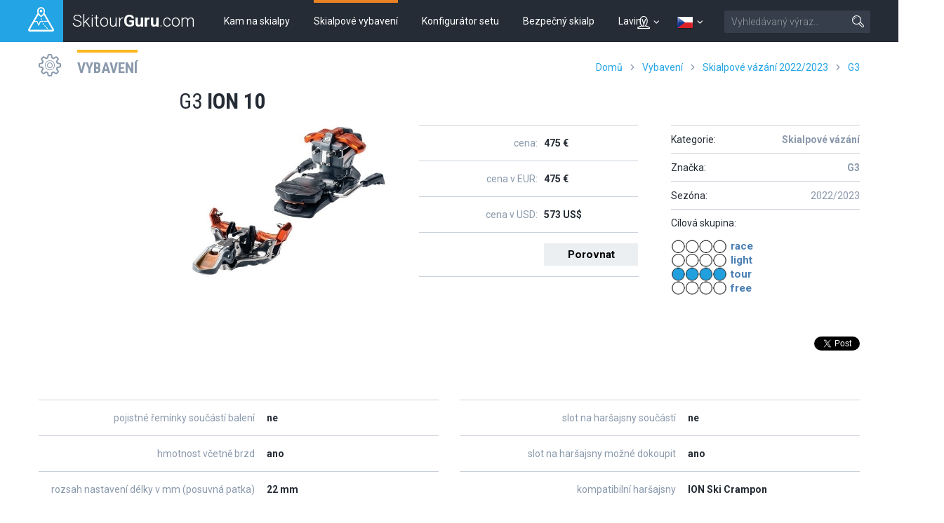

--- FILE ---
content_type: text/html; charset=UTF-8
request_url: https://skitourguru.com/vybaveni/detail/16265-g3-ion-10
body_size: 14743
content:
<!DOCTYPE html>
<html lang="cs" class="no-js">
<head>
<meta http-equiv="Content-Type" content="text/html; charset=utf-8" />
<meta name="robots" content="index, follow" />
<meta name="author" content="skitourguru.com" />
<meta name="keywords" content="G3 ION 10, Skialpové vázání, G3, lyže, vázání, teleskopické hole, pro skitouring, skialpinismus , skialpové vybavení" />
<meta name="description" content="Skialpové vázání G3 ION 10 v katalogu skialpového vybavení. Vyhledávejte dle parametrů a srovnávejte. " />
<meta name="og:description" content="Skialpové vázání G3 ION 10 v katalogu skialpového vybavení. Vyhledávejte dle parametrů a srovnávejte. " />
<meta name="og:title" content="G3 ION 10 - 2022/2023" />
<meta name="og:url" content="https://skitourguru.com/vybaveni/detail/16265-g3-ion-10" />
<meta name="og:type" content="website" />
<meta name="og:site_name" content="skitourguru.com" />
<meta name="og:image" content="https://skitourguru.com/images/market/bindings_2022/G3_ION10.jpg?v=1667254319" />
<meta name="viewport" content="width=device-width, initial-scale=1.0, minimum-scale=1.0, maximum-scale=1.0, user-scalable=0" /><link href="/favicon.ico" rel="icon" type="image/png" />
<link href="/css/print.css?v=1638259090" media="print" rel="stylesheet" type="text/css" />
<link href="/css/style.css?v=1766143611" media="screen, projection" rel="stylesheet" type="text/css" />
<link href="/css/common_style.css?v=1638259090" media="screen" rel="stylesheet" type="text/css" />
<link href="/js/highslide/highslide.css" media="screen" rel="stylesheet" type="text/css" />
<link href="https://fonts.googleapis.com/css?family=Roboto+Condensed:400,700,300|Roboto:400,300,500,700&amp;subset=latin,latin-ext" media="screen" rel="stylesheet" type="text/css" />
<link href="/feed/articles/atom.xml" rel="alternate" type="application/atom+xml" title="skitourguru.com - články ATOM" />
<link href="/feed/articles/rss.xml" rel="alternate" type="application/rss+xml" title="skitourguru.com - články RSS" />
<link href="/css/jquery/jquery.tooltip.css" media="screen" rel="stylesheet" type="text/css" />

			<!-- Google Tag Manager -->
			<script>
				(function(w,d,s,l,i){
                    w[l]=w[l]||[];w[l].push(
                    	{'gtm.start':new Date().getTime(),event:'gtm.js'}
                	);
                	var f=d.getElementsByTagName(s)[0],j=d.createElement(s),dl=l!='dataLayer'?'&l='+l:'';
                    j.async=true;
                    j.src='https://www.googletagmanager.com/gtm.js?id='+i+dl;
                    f.parentNode.insertBefore(j,f);
                })(window,document,'script','dataLayer','GTM-MH5SQKN');
            </script>
			<!-- End Google Tag Manager -->
		

<script type="text/javascript" src="https://ajax.googleapis.com/ajax/libs/jquery/1.9.1/jquery.min.js"></script>
<script type="text/javascript" src="https://openx.eternalcage.eu/www/delivery/spcjs.php?id=17&amp;target=_blank"></script>
<script type="text/javascript" src="https://code.jquery.com/jquery-migrate-1.1.1.min.js"></script>

<script type="text/javascript">
//<![CDATA[
$(document).ready(function() {
    	hs.graphicsDir = '/js/highslide/graphics/';
				hs.align = 'center';
				hs.transitions = ['expand', 'crossfade'];
				hs.fadeInOut = true;
				hs.dimmingOpacity = 0.8;
				hs.outlineType = 'rounded-white';
				hs.captionEval = 'this.thumb.alt';
				hs.marginBottom = 105 // make room for the thumbstrip and the controls
				hs.numberPosition = 'caption';

				hs.Expander.prototype.onBeforeExpand = function() {
					$('object,embed,iframe').css('visibility','hidden');
				}

				hs.Expander.prototype.onBeforeClose = function (sender) {
					$('object,embed,iframe').css('visibility','visible');

					// pro multiple drag and drop - oznaceni naposledy vybrane fotky pri ukonceni highslide
					if ($('#list_searched').length > 0) {
						$.fn.drag_drop_selectable.selectNone('list_searched');
						dds = $(sender.a).parent().attr('dds');
						$.fn.drag_drop_selectable.select(dds);
					}
			  	}

				// Add the slideshow providing the controlbar and the thumbstrip
				hs.addSlideshow({
					//slideshowGroup: 'group1',
					interval: 5000,
					repeat: false,
					useControls: true,
					overlayOptions: {
						className: 'text-controls',
						position: 'bottom center',
						relativeTo: 'viewport',
						offsetY: -60

					},
					thumbstrip: {
						position: 'bottom center',
						mode: 'horizontal',
						relativeTo: 'viewport'
					}
				});
		
    
                    
                var count = parseInt($('.compare-num').html());
                if( count > 0) {
                    $('#compare-bar').show();
                }
            
    
	        $('.lazyload_ad').each( function() {
	            if($(this).children().length > 1) {
	                $(this).find('.commerce_title').html( 'inzerce');
	            }
	        });
	    
});

                function addToCompare(element, id) {
                    var count = $('.compare-num').html();
                    var full = (count >= 3);
                    if(!full || confirm('Maximální množství položek v porovnáči jsou 3. Chcete vymazat porovnávané produkty?')) {
                        var params = {id_market_items: id};
                        if( full) params.clear = 'all';
						$.get( '/market/index/add-to-compare', params, function(data){
                            eval(data);
                            $(element).hide();
                        });
					}
                }
            
    
        	$(function() {
				$(".info-icon-tooltip a").tooltip({
    				//track: true,
					delay: 0,
					showURL: false,
					showBody: " - ",
					fade: 250
    			});
        	});
		
//]]>

</script>
<script type="text/javascript">
    //<![CDATA[
    var JSbaseUrl = '';    //]]>
</script>
<script type="text/javascript" src="/js/highslide/highslide-full.js"></script>
<script type="text/javascript">
    //<![CDATA[
    document.documentElement.className = document.documentElement.className.replace('no-js', 'js');    //]]>
</script>
<script type="text/javascript" src="https://cdnjs.cloudflare.com/ajax/libs/jquery.imagesloaded/3.2.0/imagesloaded.pkgd.min.js"></script>
<!--[if lte IE 8]><script type="text/javascript" src="/js/respond.min.js?v=1638259091"></script><![endif]-->
<script type="text/javascript" src="/js/common.js?v=1638259091"></script>
<script type="text/javascript" src="/js/jquery/jquery.tooltip.js"></script>
<script type="text/javascript">
    window.smartlook||(function(d) {
    var o=smartlook=function(){ o.api.push(arguments)},h=d.getElementsByTagName('head')[0];
    var c=d.createElement('script');o.api=new Array();c.async=true;c.type='text/javascript';
    c.charset='utf-8';c.src='//rec.getsmartlook.com/recorder.js';h.appendChild(c);
    })(document);
    smartlook('init', '5ba3c2df8283d424c98ee3388cefa03f7b0ea203');
</script>

<!-- Facebook Pixel Code -->
<script>
!function(f,b,e,v,n,t,s)
{if(f.fbq)return;n=f.fbq=function(){n.callMethod?
n.callMethod.apply(n,arguments):n.queue.push(arguments)};
if(!f._fbq)f._fbq=n;n.push=n;n.loaded=!0;n.version='2.0';
n.queue=[];t=b.createElement(e);t.async=!0;
t.src=v;s=b.getElementsByTagName(e)[0];
s.parentNode.insertBefore(t,s)}(window,document,'script',
'https://connect.facebook.net/en_US/fbevents.js');
 fbq('init', '285986591902340'); 
fbq('track', 'PageView');
</script>
<noscript>
 <img height="1" width="1" 
src="https://www.facebook.com/tr?id=285986591902340&ev=PageView
&noscript=1"/>
</noscript>
<!-- End Facebook Pixel Code -->
<title>G3 ION 10 - 2022/2023 - Skialpové vázání - Skialpové vybavení - SkitourGuru.com</title></head>
<body class=" page-subpage ">
    
			<!-- Google Tag Manager (noscript) -->
            <noscript><iframe src="https://www.googletagmanager.com/ns.html?id=GTM-MH5SQKN" 
                height="0" width="0" style="display:none;visibility:hidden"></iframe></noscript>
            <!-- End Google Tag Manager (noscript) -->
		        <div id='overlay'>
        <div id='img-load'></div>
    </div>

	<p id="menu-accessibility">
		<a title="Jit na obsah (Zkratka: Alt + 2)" accesskey="2"
			href="#main">Jit na obsah</a><span class="hide"></span><a
			href="#menu-main">Do hlavního menu</a><span class="hide"></span><a
			href="#form-search">Přejít k vyhledávání</a>
	</p>
	<div id="sticky-nav">
		<div id="header">
			<p id="logo">
				<a
					href="/"><span
					class="icon-wrap"><span class="icon lineicon-peak-brand"></span></span>
					<span class="logo-text">Skitour<strong>Guru</strong>.com</span></a>
			</p>
			<div id="menu-main" class="mobile-toggle-target">
				<ul class="reset">
					    <li class="blue  ">
        <a href="/tury-a-chaty" >Kam na skialpy</a>
    </li>
    <li class="orange  active">
        <a href="/vybaveni" >Skialpové vybavení</a>
    </li>
    <li class="green  ">
        <a href="https://konfigurator.skitourguru.com" target='_blank'>Konfigurátor setu</a>
    </li>
    <li class="yellow  ">
        <a href="/know-how" >Bezpečný skialp</a>
    </li>
    <li class="red  ">
        <a href="/laviny" >Laviny</a>
    </li>
				</ul>
			</div>
			<div id="menu-mobile-toggles">

				
<a href='#account' class='switcher account-switcher' title='Přihlásit / Registrovat'>
    <span class="icon lineicon-person"></span>    <span class='icon lineicon-arrow-arc-small-thick-down'></span>
</a>
				<a href='#languages' class='switcher language-switcher' title='Česky'>
                <img src='/images/flags/cs.png?v=1638259090' title='Česky' />
                <span class='icon lineicon-arrow-arc-small-thick-down'></span>
                	
            </a>				<a href="#menu-main" class="menu"> <span
					class="icon lineicon-menu-large"></span> <span class="text">Menu</span></a>
				<a href="#form-search" class="search"><span
					class="icon lineicon-magnifying_glass-right"></span><span
					class="text">Vyhledat</span></a>
			</div>
		
			<form id="form-search" action="/vyhledavani" class="mobile-toggle-target">
					<fieldset>
						<h2 class="vhide">
							<label for="search">Vyhledat</label>
						</h2>
						<p>
							<input type="hidden" name="cx" value="001839614933550412770:gvmkdu0mhxy" />
							<input type="hidden" name="cof" value="FORID:11" />
							<input type="hidden" name="ie" value="UTF-8" />
							
							<span class="inp-fix"> <input type="text" name="q" id="q"
								placeholder="Vyhledávaný výraz&hellip;" class="inp-text inp-small"></span>
							<button type="submit" class="btn">
								<span><span class="vhide">Vyhledat</span><span
									class="icon lineicon-magnifying_glass-right"></span></span>
							</button>
						</p>
					</fieldset>
			</form>
			<ul id='languages' class='toggle-top-menu mobile-toggle-target'><li><a href='/en/' class='item' lang='en' hreflang='en'><img src='/images/flags/en.png?v=1638259090' title='English' /> English</a>
</li><li><a href='/de/' class='item' lang='de' hreflang='de'><img src='/images/flags/de.png?v=1638259090' title='Deutsch' /> Deutsch</a>
</li></ul>			<ul id='account' class='mobile-toggle-target toggle-top-menu grid-header'>
				<div></div>
				<div ><li>
    <a href='/default/index/login' class='profile-link login-dialog-link'>Přihlásit se</a>
</li>
<li>
    <a href="/users/register">Zaregistrujte se</a> <br />
</li>
</div>
			</ul>
		</div>
	</div>	
	<div id="main">
		<div id='messenger' class='pageerrorcontainer row-main' style='display:none;'></div>		<div class="section-content first">
    
<div class="row-main">
	<div class="box-heading type-yellow type-with-middle type-with-right">
		<h2 class="title grey">
			<span class="icon lineicon-sprocket"></span> <a class="text"
				href="/vybaveni">Vybavení</a>
		</h2>
        <div class="right-section">
            <div class="menu-breadcrumb hide-last"><a id="breadcrumbs-home" href="/">Domů</a><span class="spacer lineicon-arrow-arc-small-thick-right"></span><a id="breadcrumbs-market" href="/vybaveni">Vybavení</a><span class="spacer lineicon-arrow-arc-small-thick-right"></span><a href="/vybaveni/kategorie/8-skialpove-vazani">Skialpové vázání 2022/2023</a><span class="spacer lineicon-arrow-arc-small-thick-right"></span><a href="/vybaveni/kategorie/8-skialpove-vazani/znacka/9-g3">G3</a><span class="spacer lineicon-arrow-arc-small-thick-right"></span><a href="/vybaveni/detail/16265-g3-ion-10">G3 ION 10</a></div>
        </div>
	</div>
</div>

<div class="row-main row-main-narrower product-detail">
	<div class="box-article clear-margin-bottom">
		<!-- hlavni titulek -->
		<h1 class="h1" title="G3 ION 10">
			<span class="brand">G3</span> ION 10</h1>

		<div class="pull-right">

			<div class="authors crossroad-items type-no-lines">
				<ul class="reset list">
                    					<li class="item no-link"><span class="text">Kategorie:</span>
						<a class="count"
						href="/vybaveni/kategorie/8-skialpove-vazani/znacka/9-g3"><b>Skialpové vázání</b></a>
					</li>
					<li class="item no-link"><span class="text">Značka:</span>
						<a class="count" href="/vybaveni/znacka/9-g3"><b>G3</b></a>
					</li>
					<li class="item no-link"><span class="text">Sezóna:</span>
						<span class="count">2022/2023</span>
					</li>
				</ul>
            	
            	            	<div class="targetgroup-container">
					<span class="text">Cílová skupina:</span>
					<div class='targetgroup'
						title="classic tour TOP">
						<span
							class="diagram tg40"></span>
						<ul>
                            <li>race</li>
                            <li>light</li>
                            <li>tour</li>
                            <li>free</li>
						</ul>
                        <div class="clearb"></div>
					</div>
				</div>
                                
                <div class="box-social">
			<div data-href="https://skitourguru.com/vybaveni/detail/16265-g3-ion-10"
				data-layout="button_count" data-action="like"
				data-show-faces="false" data-share="true" class="fb-like"></div>
			<div><a href="https://skitourguru.com/vybaveni/detail/16265-g3-ion-10" class="twitter-share-button">Tweet</a></div>
		</div>           </div>
		</div>
		
		<div class='product-square'>

<div class="crossroad-grid grid-2 pull-left">
    <div class="grid-wrap">
        <div class="grid-item">
            <div class="grid-inner market-item-photo">
                                <a  href='/images/market/bindings_2022/G3_ION10.jpg?v=1667254319' onclick='return hs.expand(this)' title='G3 ION 10: klikni pro zvětšení'>
	    <img src='/images/market/bindings_2022/G3_ION10.jpg?v=1667254319' alt='G3 ION 10' />
	    </a>            </div>
        </div>
        <div class="grid-item">
            <div class="grid-inner">
                <div class="box-cottage half-label">
                    <dl>
                        <dt>cena:</dt>
        			    <dd>475 €</dd>
        			    
        			            			    <dt>cena v EUR:</dt>
        			    <dd>475 €</dd>
        			            			    <dt>cena v USD:</dt>
        			    <dd>573 US$</dd>
        			            			    
        			    <dt></dt>
        			    <dd><a class='submit add-to-compare'  href='javascript:void(0);'
            onclick='addToCompare(this, 16265)' title='přidat k porovnání'>Porovnat</a></dd>
                    </dl>
                </div>
            </div>
        </div>
    </div>
</div>



<div class="clearb"></div>
<div class="attributes">
    <div class="crossroad-grid grid-2">
        <div class="grid-wrap">
            <div class="grid-item">
                <div class="grid-inner">
                    <div class="box-cottage half-label">
                        <dl>
                                						<dt title="">pojistné řemínky součástí balení</dt>
                            <dd>
                                ne                            </dd>
                                						<dt title="">hmotnost včetně brzd</dt>
                            <dd>
                                ano                            </dd>
                                						<dt title="">rozsah nastavení délky v mm (posuvná patka)</dt>
                            <dd>
                                22 mm                            </dd>
                                						<dt title="">počet poloh patní opěrky</dt>
                            <dd>
                                3                            </dd>
                                                    </dl>
                     </div>
                </div>
            </div>
            <div class="grid-item">
                <div class="grid-inner">
                    <div class="box-cottage half-label">
                        <dl>
                                						<dt title="">slot na haršajsny součástí</dt>
                            <dd>
                                ne                            </dd>
                                						<dt title="">slot na haršajsny možné dokoupit</dt>
                            <dd>
                                ano                            </dd>
                                						<dt title="">kompatibilní haršajsny</dt>
                            <dd>
                                ION Ski Crampon                            </dd>
                                						<dt title="">web značky</dt>
                            <dd>
                                <a class='ext' target='_blank' href='http://www.genuineguidegear.com/' title='genuineguidegear.com'>genuineguidegear.com</a>                            </dd>
                                                    </dl>
                    </div>
                </div>
            </div>
        </div>
    </div>
</div>

</div>
                    <p id="product-note">
                Výkonné, lehké a intuitivní vázání pro freeride. ION 10 nabízí efektivitu, skvělý přenos síly na lyži i design ve své kategorii. Široká základna, dopředný tlak patky, Boot stop pro snadné upnutí boty, obousměrné otáčení paty a mnoho dalšího dělají z ION 10 prvotřídní freeride touringový kousek. Váha jen 579 g/ks s brzdou.            </p>
                    	</div>		
</div>



<div class="row-main">
	<div class="box-heading type-purple grid-title">
	        <span class="icon lineicon-play"></span> <span class="text">
                <h2 class="title">Video G3 ION 10</a></h2>
            </span>
	</div>
</div>
<div class="inspiration-sections ">
	<div class="row-main">
		<iframe class='video-frame' src="//www.youtube.com/embed/rBvM2DafXaM?enablejsapi=1" allowfullscreen="" frameborder="0"></iframe>
	</div>
</div>



<div class="section-content ">

    <div class="row-main">
        <div class="row-main">
    <div class="box-heading type-orange type-with-right grid-title">
        <span class="icon lineicon-heart-thin-hollow"></span>
        <span class="text">
            <h3 class="title">Skialpové vázání G3 ION 10 - 2022/2023 - Recenze</h3>
        </span>

        <div class="right-section aligned">
             <a  title = "Přidej recenzi" class = "submit-button inline" onclick = "showLogin( '/reviews/index/add/selector_id/16265-g3-ion-10-2022-2023/selector_type/market_category_8');" href = "javascript:void(0);">Přidej recenzi <small>(po přihlášení)</small></a>         </div>
    </div>
        <div class="crossroad-list crossroad-short type-red">
        <div class='inner'>
            <h3>V této sekci zatím nejsou žádné recenze. Klikni na <b>Přidej recenzi</b> a vytvoř první recenzi.</h3>
        </div>
    </div>
    </div>    </div>

    <div class="row-main">
                <div class="box-heading type-orange grid-title">

            <span class="icon lineicon-sprocket"></span>
            <span class="text"><a href="/vybaveni/kategorie/-skialpove-vazani/znacka/9-g3">Další vybavení v sekci Skialpové vázání G3 - 2022/2023</a></span></h2>
    	</div>
    </div>
    <div class="row-main row-main-narrower product-detail">
    	<div class="crossroad-grid crossroad-list type-orange products grid-2">
    		<div class="grid-wrap">
                 	
	<div class="grid-item">
        <div class="grid-inner">
            <div class="type-orange product-list square">
                <a href="/vybaveni/detail/16262-g3-zed-9" class="inner" title="G3 ZED 9">
                    
                    <h3 class="title"><span class="brand">G3</span> ZED 9 <span class="label-year">(2022/2023)</span></h3>
                    <p class="img">
                                                <img src="/images/market/bindings_2022/ZED9Hero_1024x1024.jpg?v=1667254353" alt="ZED9Hero_1024x1024.jpg" />                    </p>
                    <span class="info">
                        
                                                <span  class='targetgroup' title="classic tour TOP">
                            <span class="diagram tg40"></span>
                            <ul>
                                <li>race</li>
                                <li>light</li>
                                <li>tour</li>
                                <li>free</li>
                            </ul>
                        </span>
                                                <ul class="attributes">
                			                		</ul>
    
                        <span class="bottom">
                    		<ul class="attributes">
                    			<li>cena:                    			 <span>448&nbsp;€&nbsp;&nbsp;|&nbsp;&nbsp;9880&nbsp;Kč&nbsp;&nbsp;|&nbsp;&nbsp;478&nbsp;US$</span>
                    			</li>
                    		</ul>
            			</span>
                    </span>
                    <div class="clear"></div>
                </a>
                <a class='submit add-to-compare'  href='javascript:void(0);'
            onclick='addToCompare(this, 16262)' title='přidat k porovnání'>Porovnat</a>            </div>
        </div>
    </div>	
	<div class="grid-item">
        <div class="grid-inner">
            <div class="type-orange product-list square">
                <a href="/vybaveni/detail/16263-g3-zed-12" class="inner" title="G3 ZED 12">
                    
                    <h3 class="title"><span class="brand">G3</span> ZED 12 <span class="label-year">(2022/2023)</span></h3>
                    <p class="img">
                                                <img src="/images/market/bindings_2022/g3-zed-12-alpine-touring-bindings-2021-.jpg?v=1667254320" alt="g3-zed-12-alpine-touring-bindings-2021-.jpg" />                    </p>
                    <span class="info">
                        
                                                <span  class='targetgroup' title="classic tour TOP">
                            <span class="diagram tg40"></span>
                            <ul>
                                <li>race</li>
                                <li>light</li>
                                <li>tour</li>
                                <li>free</li>
                            </ul>
                        </span>
                                                <ul class="attributes">
                			                		</ul>
    
                        <span class="bottom">
                    		<ul class="attributes">
                    			<li>cena:                    			 <span>498&nbsp;€&nbsp;&nbsp;|&nbsp;&nbsp;11480&nbsp;Kč&nbsp;&nbsp;|&nbsp;&nbsp;531&nbsp;US$</span>
                    			</li>
                    		</ul>
            			</span>
                    </span>
                    <div class="clear"></div>
                </a>
                <a class='submit add-to-compare'  href='javascript:void(0);'
            onclick='addToCompare(this, 16263)' title='přidat k porovnání'>Porovnat</a>            </div>
        </div>
    </div>	
	<div class="grid-item">
        <div class="grid-inner">
            <div class="type-orange product-list square">
                <a href="/vybaveni/detail/16264-g3-ion-12" class="inner" title="G3 ION 12">
                    
                    <h3 class="title"><span class="brand">G3</span> ION 12 <span class="label-year">(2022/2023)</span></h3>
                    <p class="img">
                                                <img src="/images/market/bindings_2022/G3_ION12_Hero.jpg?v=1667254319" alt="G3_ION12_Hero.jpg" />                    </p>
                    <span class="info">
                        
                                                <span  class='targetgroup' title="classic tour TOP">
                            <span class="diagram tg40"></span>
                            <ul>
                                <li>race</li>
                                <li>light</li>
                                <li>tour</li>
                                <li>free</li>
                            </ul>
                        </span>
                                                <ul class="attributes">
                			                		</ul>
    
                        <span class="bottom">
                    		<ul class="attributes">
                    			<li>cena:                    			 <span>495&nbsp;€&nbsp;&nbsp;|&nbsp;&nbsp;12480&nbsp;Kč&nbsp;&nbsp;|&nbsp;&nbsp;617&nbsp;US$</span>
                    			</li>
                    		</ul>
            			</span>
                    </span>
                    <div class="clear"></div>
                </a>
                <a class='submit add-to-compare'  href='javascript:void(0);'
            onclick='addToCompare(this, 16264)' title='přidat k porovnání'>Porovnat</a>            </div>
        </div>
    </div>            </div>
    	</div>
            </div>

    <div class="row-main">
    <div class="ad">
        
		<div class='lazyload_ad'>
			<div class='commerce_title'></div>
		    
    	        <script type='text/javascript'>
    	            <!--// <![CDATA[
    	                if(typeof OA_show == 'function') {
    	                    OA_show(284);
    	                }
    	            //]]> -->
    	        </script>
    	        
		</div>    </div>
</div>    
        <div class="row-main">
    	<div class="box-heading type-orange grid-title">
    		<h2 class="title"><span class="icon lineicon-graduage_cap"></span><span class="text">Skialpové vázání G3 ION 10 - 2022/2023 - Související články o vybavení</span></h2>
    	</div>
    </div>
    <div class="row-main row-main-narrower">
    	<div class="crossroad-list crossroad-list-big type-orange not-truncated">
	<ul class="reset list">
        <li class="clear-margin-bottom">
<a href="/clanek/1177-skialpove-vazani-novinky-2025-26" class="inner type-orange">
	<p class="img">
		<img width="270" height="180"
			src="https://live.staticflickr.com/65535/55005379541_2154e13661_m.jpg" alt="">
	</p>
	<h3 class="title" title="Skialpové vázání  - novinky 2025-26">Skialpové vázání  - novinky 2025-26</h3>
	<p class="subtitle is-list">
		<span class="item">vybavení</span>
		<span class="item">26. 12. 2025</span>
		<span class="item" title="">667 návštěvy</span>
	</p>
	<p class="desc">Roz&scaron;&iacute;řen&iacute; funkčnosti a d&iacute;ky použit&iacute; &scaron;pičkov&yacute;ch materi&aacute;lů velmi n&iacute;zk&aacute; hmotnost. Nov&aacute; v&aacute;z&aacute;n&iacute; se vyznačuj&iacute; dynamick&yacute;m posuvem patky nebo &scaron;pičky, aby v&aacute;z&aacute;n&iacute; fungovalo bezchybně i při v&yacute;razn&eacute;m průhybu lyže. Tudy se ub&iacute;r&aacute; v&yacute;voj u skialpov&yacute;ch v&aacute;z&aacute;n&iacute;&hellip;</p>
</a>
</li><li class="clear-margin-bottom">
<a href="/clanek/1174-grizzly-ski-je-nejlehci-vazani" class="inner type-orange">
	<p class="img">
		<img width="270" height="180"
			src="https://live.staticflickr.com/65535/54978366351_32972400f9_m.jpg" alt="">
	</p>
	<h3 class="title" title="Grizzly.ski je nejlehčí vázání">Grizzly.ski je nejlehčí vázání</h3>
	<p class="subtitle is-list">
		<span class="item">vybavení</span>
		<span class="item">11. 12. 2025</span>
		<span class="item" title="">321 návštěvy</span>
	</p>
	<p class="desc">Grizzly.Ski vymyslel Jožo G&aacute;bor&iacute;k a ve vide&iacute;ch v&aacute;m v&aacute;z&aacute;n&iacute; představ&iacute; jinak, než ho zn&aacute;te. Aź na druh&yacute; pohled si člověk uvědom&iacute;, jak sofistikovan&yacute; a funkčn&iacute; může b&yacute;t obrobek z leteck&eacute;ho hlin&iacute;ku a fakt, že se skl&aacute;d&aacute; skoro ze 100 d&iacute;lů je dechberouc&iacute;.</p>
</a>
</li><li class="clear-margin-bottom">
<a href="/clanek/1054-recenze-vazani-dynafit-ridge" class="inner type-orange">
	<p class="img">
		<img width="270" height="180"
			src="https://live.staticflickr.com/65535/54155704458_0b6559865b_m.jpg" alt="">
	</p>
	<h3 class="title" title="Recenze vázání Dynafit Ridge">Recenze vázání Dynafit Ridge</h3>
	<p class="subtitle is-list">
		<span class="item">vybavení</span>
		<span class="item">21. 11. 2024</span>
		<span class="item" title="">1632 návštěvy</span>
	</p>
	<p class="desc">Značka Dynafit si zakl&aacute;d&aacute; na kompletn&iacute;m sladěn&iacute; jak outfitu, tak lyžařsk&eacute;ho setu. Loni jsem dostal možnost otestovat v&aacute;z&aacute;n&iacute; Ridge, kter&eacute; bylo namontov&aacute;no na stejnojmenn&yacute;ch lyž&iacute;ch a cvakal jsem do něj lyž&aacute;ky Ridge s&nbsp;důmyslně vyře&scaron;en&yacute;m jazykem. A pochopitelně je lyžařsk&yacute; set barevně sladěn&yacute; s&nbsp;oblečen&iacute;m. </p>
</a>
</li><li class="clear-margin-bottom">
<a href="/clanek/994-nova-vazani-na-skialpy-a-freetouring-na-zimu-2023-24-dil-2-2" class="inner type-orange">
	<p class="img">
		<img width="270" height="180"
			src="https://live.staticflickr.com/65535/53398007093_edeb630ec6_m.jpg" alt="">
	</p>
	<h3 class="title" title="Nová vázání na skialpy a freetouring na zimu 2023-24, díl 2/2">Nová vázání na skialpy a freetouring na zimu 2023-24, díl 2/2</h3>
	<p class="subtitle is-list">
		<span class="item">vybavení</span>
		<span class="item">14. 12. 2023</span>
		<span class="item" title="">2373 návštěvy</span>
	</p>
	<p class="desc">ATK přidalo na barevnosti a k syst&eacute;mu EVO přibyl brzdov&yacute; syst&eacute;m AP. Ski Trab dot&aacute;hl svoje sbažen&iacute; do s v&aacute;z&aacute;n&iacute;m TR do finale &ndash; seznamte se s TR1. Faceliftem pro&scaron;lo I pinov&eacute; v&aacute;z&aacute;n&iacute; Atomicu a Salomonu.</p>
</a>
</li><li class="clear-margin-bottom">
<a href="/clanek/993-nova-skialpova-vazani-na-sezonu-23-24-dil-1-2" class="inner type-orange">
	<p class="img">
		<img width="270" height="180"
			src="https://live.staticflickr.com/65535/53395914788_baaab6e43b_m.jpg" alt="">
	</p>
	<h3 class="title" title="Nová skialpová vázání na sezónu 23-24, díl 1/2">Nová skialpová vázání na sezónu 23-24, díl 1/2</h3>
	<p class="subtitle is-list">
		<span class="item">vybavení</span>
		<span class="item">13. 12. 2023</span>
		<span class="item" title="">2197 návštěvy</span>
	</p>
	<p class="desc">Mezi nov&yacute;mi skialpov&yacute;mi v&aacute;z&aacute;n&iacute;mi se pro tuto zimu objevuje několik zaj&iacute;mav&yacute;ch inovac&iacute; a novinek Pod&iacute;v&aacute;me se podrobně na 3 značky - francouzsk&yacute; Plum, slovensk&yacute; Grizzly.Ski a tradičn&iacute; Marker.</p>
</a>
</li>	</ul>
	<div class="box-paging right">
		<p class="more-wrap">
		   			<a href="/tagy/76-vazani" class="btn"><span>Ostatní články</span></a>
		</p>
	</div>
</div>    </div>
        
    <div class="section-content">
    <div class="row-main">
		<div class="box-heading type-blue grid-title">

            <h2 class="title"><span class="icon lineicon-peak-brand"></span><span class="text"><a href="/tury-a-chaty">Tipy na túry kde využijete Skialpové vázání G3 ION 10 - 2022/2023</a></span></h2>
    	</div>
    </div>
    
    <div class="row-main">
    	<div class="crossroad-grid grid-2">
    		<div class="grid-wrap">
    			<div class="grid-item">
    				<div class="grid-inner">
    					<div class="crossroad-list">
    						<ul class="reset list">
    							<li><a href="/skialpova-tura/130-piz-muragl" class="inner type-orange" title="Skialpová túra Piz Muragl (3156 m)">
	<p class="img">
		<img width="270" height="180" src="https://live.staticflickr.com/65535/50140082153_25380c958d_m.jpg" alt="Piz Muragl">
	</p>
	<div class="hd">
		<h3 class="title">Piz Muragl <span class="altitude">3156 m</span></h3>
		<p class="subtitle is-list">
			<strong class="item" style='z-index: 3'>Muottas Muragl - Romantik Hotel</strong>
			<span class="item">Albula Alpen</span>
			<span class="item">Švýcarsko</span>
		</p>
	</div>
	<div class="box-data is-tour">
		<ul class="reset">
	<li title='Čas výstupu'><span class="icon lineicon-tour-length"></span><span
		class="print-only">Čas výstupu</span><span class="value">6 km</span></li>
	<li title='výstup'><span class="icon lineicon-ascent"></span><span
		class="print-only">výstup</span><span class="value">780 m</span></li>
	<li title='trvání'><span class="icon lineicon-duration"></span><span
	   class="print-only">trvání</span><span class="value">4,5,5 h</span></li>
	<li title='Fyzická obtížnost'><span class="icon lineicon-fitness-difficulty"></span><span
		class="print-only">Fyzická obtížnost</span><span
		class="bullets">
		   <span class="bullet active">&diams;</span><span class="bullet active">&diams;</span><span class="bullet">&loz;</span><span class="bullet">&loz;</span>	    </span>
    </li>
	<li title='Technická obtížnost'><span class="icon lineicon-technical-difficulty"></span><span
		class="print-only">Technická obtížnost</span><span
		class="bullets">
		   <span class="bullet active">&diams;</span><span class="bullet active">&diams;</span><span class="bullet">&loz;</span><span class="bullet">&loz;</span>	    </span>
	 </li>
</ul>	</div>
	</a>

<a class='item-gpx' rel="nofollow" href='/skicentres/index/download/name/ZGF0YS9ncHgvUGl6LU11cmFnbF8gTXVvdHRhcyBNdXJhZ2xfc2tpdG91ci5ncHg%2C' title='Stáhnout GPX - Piz Muragl'>
    <img src='/images/frontend/gpx.png?v=1638259090' alt='download gpx'/>
</a>

</li><li><a href="/skialpova-tura/348-monte-cristallo-passo-cristallo" class="inner type-red" title="Skialpová túra Monte Cristallo - Passo Cristallo  (2806 m)">
	<p class="img">
		<img width="270" height="180" src="https://live.staticflickr.com/65535/54266629644_21a1922336_m.jpg" alt="Monte Cristallo - Passo Cristallo ">
	</p>
	<div class="hd">
		<h3 class="title">Monte Cristallo - Passo Cristallo  <span class="altitude">2806 m</span></h3>
		<p class="subtitle is-list">
			<strong class="item" style='z-index: 3'>Dolomiti d´Ampezzo - Cortina, Cimabanche, Schluderbach</strong>
			<span class="item">Dolomiti</span>
			<span class="item">Itálie</span>
		</p>
	</div>
	<div class="box-data is-tour">
		<ul class="reset">
	<li title='Čas výstupu'><span class="icon lineicon-tour-length"></span><span
		class="print-only">Čas výstupu</span><span class="value">6,5 km</span></li>
	<li title='výstup'><span class="icon lineicon-ascent"></span><span
		class="print-only">výstup</span><span class="value">1390 m</span></li>
	<li title='trvání'><span class="icon lineicon-duration"></span><span
	   class="print-only">trvání</span><span class="value">4-5,5 h</span></li>
	<li title='Fyzická obtížnost'><span class="icon lineicon-fitness-difficulty"></span><span
		class="print-only">Fyzická obtížnost</span><span
		class="bullets">
		   <span class="bullet active">&diams;</span><span class="bullet active">&diams;</span><span class="bullet active">&diams;</span><span class="bullet">&loz;</span>	    </span>
    </li>
	<li title='Technická obtížnost'><span class="icon lineicon-technical-difficulty"></span><span
		class="print-only">Technická obtížnost</span><span
		class="bullets">
		   <span class="bullet active">&diams;</span><span class="bullet active">&diams;</span><span class="bullet active">&diams;</span><span class="bullet active">&diams;</span>	    </span>
	 </li>
</ul>	</div>
	</a>

<a class='item-gpx' rel="nofollow" href='/skicentres/index/download/name/ZGF0YS9ncHgvUGFzc28tQ3Jpc3RhbGxvX1NjaGx1ZGVyYmFjaF9za2l0b3VyLmdweA%2C%2C' title='Stáhnout GPX - Monte Cristallo - Passo Cristallo '>
    <img src='/images/frontend/gpx.png?v=1638259090' alt='download gpx'/>
</a>

</li><li><a href="/skialpova-tura/185-trojmorski-wierch-klepac-kralicky-sneznik" class="inner type-orange" title="Skialpová túra Trojmorski Wierch/Klepáč - Králický Sněžník (1423 m)">
	<p class="img">
		<img width="270" height="180" src="https://live.staticflickr.com/65535/50824513727_e352dca396_m.jpg" alt="Trojmorski Wierch/Klepáč - Králický Sněžník">
	</p>
	<div class="hd">
		<h3 class="title">Trojmorski Wierch/Klepáč - Králický Sněžník <span class="altitude">1423 m</span></h3>
		<p class="subtitle is-list">
			<strong class="item" style='z-index: 3'>Slaměnka - Dolní Morava</strong>
			<span class="item">Jeseníky - Králický Sněžník</span>
			<span class="item">Česko</span>
		</p>
	</div>
	<div class="box-data is-tour">
		<ul class="reset">
	<li title='Čas výstupu'><span class="icon lineicon-tour-length"></span><span
		class="print-only">Čas výstupu</span><span class="value">13 km</span></li>
	<li title='výstup'><span class="icon lineicon-ascent"></span><span
		class="print-only">výstup</span><span class="value">1250 m</span></li>
	<li title='trvání'><span class="icon lineicon-duration"></span><span
	   class="print-only">trvání</span><span class="value">7-9 h</span></li>
	<li title='Fyzická obtížnost'><span class="icon lineicon-fitness-difficulty"></span><span
		class="print-only">Fyzická obtížnost</span><span
		class="bullets">
		   <span class="bullet active">&diams;</span><span class="bullet active">&diams;</span><span class="bullet active">&diams;</span><span class="bullet">&loz;</span>	    </span>
    </li>
	<li title='Technická obtížnost'><span class="icon lineicon-technical-difficulty"></span><span
		class="print-only">Technická obtížnost</span><span
		class="bullets">
		   <span class="bullet active">&diams;</span><span class="bullet">&loz;</span><span class="bullet">&loz;</span><span class="bullet">&loz;</span>	    </span>
	 </li>
</ul>	</div>
	</a>

<a class='item-gpx' rel="nofollow" href='/skicentres/index/download/name/ZGF0YS9ncHgvS3JhbGlja3kgU25lem5pay1wb2Rrb3ZhX1NLSVRPVVIuZ3B4' title='Stáhnout GPX - Trojmorski Wierch/Klepáč - Králický Sněžník'>
    <img src='/images/frontend/gpx.png?v=1638259090' alt='download gpx'/>
</a>

</li><li><a href="/skialpova-tura/164-vysoke-kolo-wielki-szyszak" class="inner type-green" title="Skialpová túra Vysoké kolo - Wielki Szyszak (1509 m)">
	<p class="img">
		<img width="270" height="180" src="https://live.staticflickr.com/65535/50740223138_6543d7d3d8_m.jpg" alt="Vysoké kolo - Wielki Szyszak">
	</p>
	<div class="hd">
		<h3 class="title">Vysoké kolo - Wielki Szyszak <span class="altitude">1509 m</span></h3>
		<p class="subtitle is-list">
			<strong class="item" style='z-index: 3'>Brádlerovy boudy</strong>
			<span class="item">Krkonoše</span>
			<span class="item">Česko</span>
		</p>
	</div>
	<div class="box-data is-tour">
		<ul class="reset">
	<li title='Čas výstupu'><span class="icon lineicon-tour-length"></span><span
		class="print-only">Čas výstupu</span><span class="value">3 km</span></li>
	<li title='výstup'><span class="icon lineicon-ascent"></span><span
		class="print-only">výstup</span><span class="value">360 m</span></li>
	<li title='trvání'><span class="icon lineicon-duration"></span><span
	   class="print-only">trvání</span><span class="value">1,5-2,5 h</span></li>
	<li title='Fyzická obtížnost'><span class="icon lineicon-fitness-difficulty"></span><span
		class="print-only">Fyzická obtížnost</span><span
		class="bullets">
		   <span class="bullet active">&diams;</span><span class="bullet">&loz;</span><span class="bullet">&loz;</span><span class="bullet">&loz;</span>	    </span>
    </li>
	<li title='Technická obtížnost'><span class="icon lineicon-technical-difficulty"></span><span
		class="print-only">Technická obtížnost</span><span
		class="bullets">
		   <span class="bullet active">&diams;</span><span class="bullet">&loz;</span><span class="bullet">&loz;</span><span class="bullet">&loz;</span>	    </span>
	 </li>
</ul>	</div>
	</a>

<a class='item-gpx' rel="nofollow" href='/skicentres/index/download/name/ZGF0YS9ncHgvVnlzb2tlS29sb19CcmFkbGVya3lfTWFydGlub3ZrYV9za2l0b3VyLmdweA%2C%2C' title='Stáhnout GPX - Vysoké kolo - Wielki Szyszak'>
    <img src='/images/frontend/gpx.png?v=1638259090' alt='download gpx'/>
</a>

</li><li><a href="/skialpova-tura/235-gross-leckihorn" class="inner type-red" title="Skialpová túra Gross Leckihorn (3068 m)">
	<p class="img">
		<img width="270" height="180" src="https://live.staticflickr.com/65535/52699580268_499a7d4685_m.jpg" alt="Gross Leckihorn">
	</p>
	<div class="hd">
		<h3 class="title">Gross Leckihorn <span class="altitude">3068 m</span></h3>
		<p class="subtitle is-list">
			<strong class="item" style='z-index: 3'>Rotondohütte</strong>
			<span class="item">Urner Alpen</span>
			<span class="item">Švýcarsko</span>
		</p>
	</div>
	<div class="box-data is-tour">
		<ul class="reset">
	<li title='Čas výstupu'><span class="icon lineicon-tour-length"></span><span
		class="print-only">Čas výstupu</span><span class="value">3 km</span></li>
	<li title='výstup'><span class="icon lineicon-ascent"></span><span
		class="print-only">výstup</span><span class="value">500 m</span></li>
	<li title='trvání'><span class="icon lineicon-duration"></span><span
	   class="print-only">trvání</span><span class="value">2-3 h</span></li>
	<li title='Fyzická obtížnost'><span class="icon lineicon-fitness-difficulty"></span><span
		class="print-only">Fyzická obtížnost</span><span
		class="bullets">
		   <span class="bullet active">&diams;</span><span class="bullet active">&diams;</span><span class="bullet">&loz;</span><span class="bullet">&loz;</span>	    </span>
    </li>
	<li title='Technická obtížnost'><span class="icon lineicon-technical-difficulty"></span><span
		class="print-only">Technická obtížnost</span><span
		class="bullets">
		   <span class="bullet active">&diams;</span><span class="bullet active">&diams;</span><span class="bullet active">&diams;</span><span class="bullet">&loz;</span>	    </span>
	 </li>
</ul>	</div>
	</a>

<a class='item-gpx' rel="nofollow" href='/skicentres/index/download/name/ZGF0YS9ncHgvR3Jvc3MtTGVja2lob3JuX1JvdG9uZG9IdXQuZ3B4' title='Stáhnout GPX - Gross Leckihorn'>
    <img src='/images/frontend/gpx.png?v=1638259090' alt='download gpx'/>
</a>

</li>    						</ul>
    					</div>
    				</div>
    			</div>
    			<div class="grid-item">
    				<div class="grid-inner">
    					<div class="crossroad-list">
    						<ul class="reset list">
    							<li><a href="/chata/152-rifugio-torino" class="inner">
    <p class="img"><img width="270" height="180" src="https://live.staticflickr.com/65535/54916540113_3762469de5_m.jpg" alt="Rifugio Torino"></p>
    <div class="hd">
      <h3 class="title">Rifugio Torino</h3>
      <p class="subtitle is-list">
        <span class="item">Monte Bianco</span>
        <span class="item">Itálie</span>
      </p>
    </div>
    <div class="box-data">
      <p><strong class="item">1 túra v oblasti</strong><span class="item">3375 m.n.m</span><span class="item">Kapacita 160 lůžek</span><span class="item">Otevřeno  no</span></p>
    </div>
        </a>
</li><li><a href="/chata/14-trifthutte" class="inner">
    <p class="img"><img width="270" height="180" src="https://farm9.staticflickr.com/8268/30139252756_b180f3d57d_m.jpg" alt="Trifthütte"></p>
    <div class="hd">
      <h3 class="title">Trifthütte</h3>
      <p class="subtitle is-list">
        <span class="item">Urner Alpen</span>
        <span class="item">Švýcarsko</span>
      </p>
    </div>
    <div class="box-data">
      <p><strong class="item">1 túra v oblasti</strong><span class="item">2520 m.n.m</span><span class="item">Kapacita 42 lůžek</span><span class="item">Otevřeno  march-may</span></p>
    </div>
        </a>
</li><li><a href="/chata/156-chopok-dumbier-juh-krupova" class="inner">
    <p class="img"><img width="270" height="180" src="https://live.staticflickr.com/65535/55036873607_af3f72d7b6_m.jpg" alt="Chopok, Ďumbier - juh, Krupová"></p>
    <div class="hd">
      <h3 class="title">Chopok, Ďumbier - juh, Krupová</h3>
      <p class="subtitle is-list">
        <span class="item">Nízke Tatry</span>
        <span class="item">Slovensko</span>
      </p>
    </div>
    <div class="box-data">
      <p><strong class="item">9 túr v oblasti</strong><span class="item">2045 m.n.m</span><span class="item">Kapacita 0 lůžek</span><span class="item">Otevřeno  daily</span></p>
    </div>
        </a>
</li><li><a href="/chata/12-britannia-hutte" class="inner">
    <p class="img"><img width="270" height="180" src="https://farm2.staticflickr.com/1491/25783334773_92128aed8c_m.jpg" alt="Britannia Hütte"></p>
    <div class="hd">
      <h3 class="title">Britannia Hütte</h3>
      <p class="subtitle is-list">
        <span class="item">Walliser Alpen / Alpes valaisannes</span>
        <span class="item">Švýcarsko</span>
      </p>
    </div>
    <div class="box-data">
      <p><strong class="item">5 túr v oblasti</strong><span class="item">3030 m.n.m</span><span class="item">Kapacita 134 lůžek</span><span class="item">Otevřeno  march-may</span></p>
    </div>
        </a>
</li><li><a href="/chata/30-chamanna-jenatsch-jenatschhutte" class="inner">
    <p class="img"><img width="270" height="180" src="https://live.staticflickr.com/65535/53555687241_e30e1cb79e_m.jpg" alt="Chamanna Jenatsch / Jenatschhütte"></p>
    <div class="hd">
      <h3 class="title">Chamanna Jenatsch / Jenatschhütte</h3>
      <p class="subtitle is-list">
        <span class="item">Albula Alpen</span>
        <span class="item">Švýcarsko</span>
      </p>
    </div>
    <div class="box-data">
      <p><strong class="item">5 túr v oblasti</strong><span class="item">2652 m.n.m</span><span class="item">Kapacita 75 lůžek</span><span class="item">Otevřeno  Silvester / New Year, mid February - beginning of May</span></p>
    </div>
        </a>
</li>    						</ul>
    					</div>
    				</div>
    			</div>
    		</div><!-- konec -->
    	</div>
</div>
</div>
    <div class="row-main">
    <div class="ad">
        
		<div class='lazyload_ad'>
			<div class='commerce_title'></div>
		    
    	        <script type='text/javascript'>
    	            <!--// <![CDATA[
    	                if(typeof OA_show == 'function') {
    	                    OA_show(286);
    	                }
    	            //]]> -->
    	        </script>
    	        
		</div>    </div>
</div>    
    <div class="row-main">
    <div class="box-heading type-purple">
		<h2 class="is-link">
		  <span class="icon lineicon-picture"></span>
		  <span class="text"><a href="/inspirace">Inspirace</a></span>
	    </h2>
	</div>
</div>

<div class="row-main box-inspiration pb">
   	 <div class="box-article">
    <div class="gallery alone">
    	<div class="collage" id="inspiration-preview">
    	   <div class="crossroad-grid grid-3">
			 <div class="grid-wrap">
			    	        	    <div class="grid-item">
    		    <p class="grid-inner">
        			<a href="/inspirace">
        			     <img src="https://farm6.staticflickr.com/5590/30183219511_636c2e2ef3.jpg" /></a>
        			        			<span class="caption"> Haute Route Swiss Glacier, Downhill Rosenlauigl...        				<a href="#" data-show="Ukázat poznámky"
        				data-hide="Skrýt poznámky" class="js-captions-toggle"> <span
        					class="text">Skrýt poznámky</span><span class="icon lineicon-eye"></span></a>
        			</span>
        			    		    </p>
    		</div>
    		    	    <div class="grid-item">
    		    <p class="grid-inner">
        			<a href="/inspirace">
        			     <img src="https://farm2.staticflickr.com/1613/25341532891_21b2b05a92.jpg" /></a>
        			        			<span class="caption"> Monte Rosa, Walliser Alpen, Wallis/Valais, SUI....        				<a href="#" data-show="Ukázat poznámky"
        				data-hide="Skrýt poznámky" class="js-captions-toggle"> <span
        					class="text">Skrýt poznámky</span><span class="icon lineicon-eye"></span></a>
        			</span>
        			    		    </p>
    		</div>
    		    	    <div class="grid-item">
    		    <p class="grid-inner">
        			<a href="/inspirace">
        			     <img src="https://farm6.staticflickr.com/5338/29972038060_9943bfd7fc.jpg" /></a>
        			        			<span class="caption"> Haute Route Swiss Glacier, Downhill Rosenlauigl...        				<a href="#" data-show="Ukázat poznámky"
        				data-hide="Skrýt poznámky" class="js-captions-toggle"> <span
        					class="text">Skrýt poznámky</span><span class="icon lineicon-eye"></span></a>
        			</span>
        			    		    </p>
    		</div>
    		    		  </div>
    		</div>
    	</div>
	</div>
</div>

<script type="text/javascript">
        
    resizeImages( $('#inspiration-preview'));
        
    $( window ).resize(function() {
        resizeImages( $('#inspiration-preview'));
    });
</script></div>
    
    <div id="compare-bar" style='display:none'>
    <div>
        <a id="se_compare_products" class="compare-products" href="/vybaveni/srovnani/8-skialpove-vazani">Položky k porovnání:</a>
        <span class="compare-num">0</span>
                                                      
        <span class="compare-category">
            Kategorie: <span>Skialpové vázání</span>
            <a title="odebrat všechny položky z porovnání" class="compare-remove" href="/vybaveni/srovnani/8-skialpove-vazani/all"><span class="spaceman">odebrat</span></a>
        </span>
    </div>
</div>
<script type="text/javascript">
function renderCompareCount(count){
	$('#compare-bar').show();
	$('.compare-num').html( count);
}
</script>
       
</div>

</div>	</div>


	
	<div id="footer">
	   <div class="footer-top">
	        <div class="row-main">        		
        		<h2 class="title logos-title">
	<span class="text">Partneři podporující skitourguru.com</span>
</h2>

<div class="logo-carousel">
  <div class="carousel-track">
			        <div class="carousel-item">
            <a href="http://www.dynafit.com/" title="Dynafit" target="_blank">
                <span class="img">
                    <img src="https://live.staticflickr.com/65535/53358899162_b5aa010ebf_o.jpg" title="Dynafit" alt="Dynafit" />
                </span>
            </a>
        </div>
                <div class="carousel-item">
            <a href="https://majestyskis.com/" title="Majesty" target="_blank">
                <span class="img">
                    <img src="https://live.staticflickr.com/65535/54010461921_66790a28b6_o.jpg" title="Majesty" alt="Majesty" />
                </span>
            </a>
        </div>
                <div class="carousel-item">
            <a href="http://www.singingrock.cz/" title="Singing Rock" target="_blank">
                <span class="img">
                    <img src="https://farm2.staticflickr.com/1939/45176672891_d93d0721e4_o.jpg" title="Singing Rock" alt="Singing Rock" />
                </span>
            </a>
        </div>
                <div class="carousel-item">
            <a href="https://skialpyjakvino.cz/" title="Skialpy jak víno" target="_blank">
                <span class="img">
                    <img src="https://live.staticflickr.com/65535/54212091637_e1ca3de3ef_o.jpg" title="Skialpy jak víno" alt="Skialpy jak víno" />
                </span>
            </a>
        </div>
                <div class="carousel-item">
            <a href="https://mojesvycarsko.com/" title="Moje Švýcarsko" target="_blank">
                <span class="img">
                    <img src="https://live.staticflickr.com/65535/54037087226_93bca62843_o.png" title="Moje Švýcarsko" alt="Moje Švýcarsko" />
                </span>
            </a>
        </div>
                <div class="carousel-item">
            <a href="https://eu.blueice.com/" title="Blue Ice" target="_blank">
                <span class="img">
                    <img src="https://farm2.staticflickr.com/1906/30238061607_539b53db21_o.jpg" title="Blue Ice" alt="Blue Ice" />
                </span>
            </a>
        </div>
                <div class="carousel-item">
            <a href="https://www.kadvojkashop.cz/" title="K2" target="_blank">
                <span class="img">
                    <img src="https://farm1.staticflickr.com/779/20485611484_fb8ca4b552_o.png" title="K2" alt="K2" />
                </span>
            </a>
        </div>
                <div class="carousel-item">
            <a href="https://www.nixski.cz/?utm_source=skitourguru&utm_medium=homepage&utm_campaign=web_logo" title="Nixski" target="_blank">
                <span class="img">
                    <img src="https://live.staticflickr.com/65535/51546981780_0f7382657c_o.jpg" title="Nixski" alt="Nixski" />
                </span>
            </a>
        </div>
                <div class="carousel-item">
            <a href="https://www.directalpine.cz/" title="Direct Alpine" target="_blank">
                <span class="img">
                    <img src="https://live.staticflickr.com/65535/50952369671_21388d4cab_o.png" title="Direct Alpine" alt="Direct Alpine" />
                </span>
            </a>
        </div>
                <div class="carousel-item">
            <a href="http://www.montura.it/" title="Montura" target="_blank">
                <span class="img">
                    <img src="https://live.staticflickr.com/65535/53364567103_c7a3017484_o.jpg" title="Montura" alt="Montura" />
                </span>
            </a>
        </div>
                <div class="carousel-item">
            <a href="https://www.skitrab.cz/" title="Ski Trab" target="_blank">
                <span class="img">
                    <img src="https://farm1.staticflickr.com/640/21081762026_2aec41e7d5_o.png" title="Ski Trab" alt="Ski Trab" />
                </span>
            </a>
        </div>
                <div class="carousel-item">
            <a href="https://www.hannah.cz" title="Hannah" target="_blank">
                <span class="img">
                    <img src="https://live.staticflickr.com/65535/54071980577_e449fe58b0_o.png" title="Hannah" alt="Hannah" />
                </span>
            </a>
        </div>
                <div class="carousel-item">
            <a href="https://www.fischer-ski.cz/" title="Fischer" target="_blank">
                <span class="img">
                    <img src="https://live.staticflickr.com/65535/50651865571_cc55d8cbdb_o.jpg" title="Fischer" alt="Fischer" />
                </span>
            </a>
        </div>
                <div class="carousel-item">
            <a href="https://www.alpsport.cz/" title="Alpsport" target="_blank">
                <span class="img">
                    <img src="https://live.staticflickr.com/65535/53982723752_fee5ed1805_o.jpg" title="Alpsport" alt="Alpsport" />
                </span>
            </a>
        </div>
            </div>
</div>

<div class="crossroad-grid grid-8 logos">
    <div class="grid-wrap">
        
                        <div class="grid-item">
              <div class="grid-inner">
                        <div class="crossroad-items type-no-lines ">
                            <a href="http://www.dynafit.com/" title="Dynafit" target="_blank">
                          <span class="img">
                            <img src="https://live.staticflickr.com/65535/53358899162_b5aa010ebf_o.jpg" title="Dynafit" alt="Dynafit"/>
                          </span>
                          </a>
                        </div>
                    </div>
                </div>
                        <div class="grid-item">
              <div class="grid-inner">
                        <div class="crossroad-items type-no-lines ">
                            <a href="https://majestyskis.com/" title="Majesty" target="_blank">
                          <span class="img">
                            <img src="https://live.staticflickr.com/65535/54010461921_66790a28b6_o.jpg" title="Majesty" alt="Majesty"/>
                          </span>
                          </a>
                        </div>
                    </div>
                </div>
                        <div class="grid-item">
              <div class="grid-inner">
                        <div class="crossroad-items type-no-lines ">
                            <a href="http://www.singingrock.cz/" title="Singing Rock" target="_blank">
                          <span class="img">
                            <img src="https://farm2.staticflickr.com/1939/45176672891_d93d0721e4_o.jpg" title="Singing Rock" alt="Singing Rock"/>
                          </span>
                          </a>
                        </div>
                    </div>
                </div>
                        <div class="grid-item">
              <div class="grid-inner">
                        <div class="crossroad-items type-no-lines ">
                            <a href="https://skialpyjakvino.cz/" title="Skialpy jak víno" target="_blank">
                          <span class="img">
                            <img src="https://live.staticflickr.com/65535/54212091637_e1ca3de3ef_o.jpg" title="Skialpy jak víno" alt="Skialpy jak víno"/>
                          </span>
                          </a>
                        </div>
                    </div>
                </div>
                        <div class="grid-item">
              <div class="grid-inner">
                        <div class="crossroad-items type-no-lines ">
                            <a href="https://mojesvycarsko.com/" title="Moje Švýcarsko" target="_blank">
                          <span class="img">
                            <img src="https://live.staticflickr.com/65535/54037087226_93bca62843_o.png" title="Moje Švýcarsko" alt="Moje Švýcarsko"/>
                          </span>
                          </a>
                        </div>
                    </div>
                </div>
                        <div class="grid-item">
              <div class="grid-inner">
                        <div class="crossroad-items type-no-lines ">
                            <a href="https://eu.blueice.com/" title="Blue Ice" target="_blank">
                          <span class="img">
                            <img src="https://farm2.staticflickr.com/1906/30238061607_539b53db21_o.jpg" title="Blue Ice" alt="Blue Ice"/>
                          </span>
                          </a>
                        </div>
                    </div>
                </div>
                        <div class="grid-item">
              <div class="grid-inner">
                        <div class="crossroad-items type-no-lines ">
                            <a href="https://www.kadvojkashop.cz/" title="K2" target="_blank">
                          <span class="img">
                            <img src="https://farm1.staticflickr.com/779/20485611484_fb8ca4b552_o.png" title="K2" alt="K2"/>
                          </span>
                          </a>
                        </div>
                    </div>
                </div>
                        <div class="grid-item">
              <div class="grid-inner">
                        <div class="crossroad-items type-no-lines ">
                            <a href="https://www.nixski.cz/?utm_source=skitourguru&utm_medium=homepage&utm_campaign=web_logo" title="Nixski" target="_blank">
                          <span class="img">
                            <img src="https://live.staticflickr.com/65535/51546981780_0f7382657c_o.jpg" title="Nixski" alt="Nixski"/>
                          </span>
                          </a>
                        </div>
                    </div>
                </div>
                        <div class="grid-item">
              <div class="grid-inner">
                        <div class="crossroad-items type-no-lines ">
                            <a href="https://www.directalpine.cz/" title="Direct Alpine" target="_blank">
                          <span class="img">
                            <img src="https://live.staticflickr.com/65535/50952369671_21388d4cab_o.png" title="Direct Alpine" alt="Direct Alpine"/>
                          </span>
                          </a>
                        </div>
                    </div>
                </div>
                        <div class="grid-item">
              <div class="grid-inner">
                        <div class="crossroad-items type-no-lines ">
                            <a href="http://www.montura.it/" title="Montura" target="_blank">
                          <span class="img">
                            <img src="https://live.staticflickr.com/65535/53364567103_c7a3017484_o.jpg" title="Montura" alt="Montura"/>
                          </span>
                          </a>
                        </div>
                    </div>
                </div>
                        <div class="grid-item">
              <div class="grid-inner">
                        <div class="crossroad-items type-no-lines ">
                            <a href="https://www.skitrab.cz/" title="Ski Trab" target="_blank">
                          <span class="img">
                            <img src="https://farm1.staticflickr.com/640/21081762026_2aec41e7d5_o.png" title="Ski Trab" alt="Ski Trab"/>
                          </span>
                          </a>
                        </div>
                    </div>
                </div>
                        <div class="grid-item">
              <div class="grid-inner">
                        <div class="crossroad-items type-no-lines ">
                            <a href="https://www.hannah.cz" title="Hannah" target="_blank">
                          <span class="img">
                            <img src="https://live.staticflickr.com/65535/54071980577_e449fe58b0_o.png" title="Hannah" alt="Hannah"/>
                          </span>
                          </a>
                        </div>
                    </div>
                </div>
                        <div class="grid-item">
              <div class="grid-inner">
                        <div class="crossroad-items type-no-lines ">
                            <a href="https://www.fischer-ski.cz/" title="Fischer" target="_blank">
                          <span class="img">
                            <img src="https://live.staticflickr.com/65535/50651865571_cc55d8cbdb_o.jpg" title="Fischer" alt="Fischer"/>
                          </span>
                          </a>
                        </div>
                    </div>
                </div>
                        <div class="grid-item">
              <div class="grid-inner">
                        <div class="crossroad-items type-no-lines ">
                            <a href="https://www.alpsport.cz/" title="Alpsport" target="_blank">
                          <span class="img">
                            <img src="https://live.staticflickr.com/65535/53982723752_fee5ed1805_o.jpg" title="Alpsport" alt="Alpsport"/>
                          </span>
                          </a>
                        </div>
                    </div>
                </div>
                <div class="clearb"></div>
    </div>
</div>

    		</div>
	    </div>
		<div class="footer-main">
			<div class="row-main">
				<div class="gridlike">
					<div class="item item-about">
						<div class="inner">
							<p class="hd">
								<a href="/"><span class="icon-wrap"><span
										class="icon lineicon-peak-brand"></span></span>Skitour<strong>Guru</strong>.com</a>
							</p>
							<p>
							    Tvůrci skitourguru.com milují a mapují lyžařské túry. Šíří myšlenky bezpečného pojetí a skialpinismu. Přinášíme poučení, inspiraci, informace - slovem i obrazem...Přehledně a na jediném místě. Pro Vás, skialpinisty - lyžaře se stoupacími pásy!							</p>
							<h3>
	<a href="/clanek/215-co-je-to-skialpinismus">Co je to skialpinismus?</a>
</h3>						</div>
					</div>
					<div class="item item-links-l">
						<div class="inner">
                            <h2 class="title">BEZPEČNÝ SKIALP</h2>
<ul class="reset">
    <li>
        <a href="https://skitourguru.com/tagy/17-planovani-tury">Plánování skialpové túry</a>
    </li>
    <li>
        <a href="https://skitourguru.com/laviny">Jak se vyhnout lavině</a>
    </li>
    <li>
        <a href="https://skitourguru.com/know-how">Bezpečný sjezd a výstup</a>
    </li>
    <li>
        <a href="https://skitourguru.com/tagy/93-na-lyzich-po-ledovci">Skialpinismus na ledovci</a>
    </li>
    <li>
        <a href="https://skitourguru.com/tagy/592-zacinam-se-skialpem">Jak začít se skialpem</a>
    </li>
</ul>

<h2 class="title">TOP SKIALPOVÉ OBLASTI</h2>
<ul class="reset">
    <li>
        <a href="https://skitourguru.com/zeme/19-slovensko">Tatry</a> | 
        <a href="https://skitourguru.com/oblast/57-krkonose">Krkonoše</a>
    </li>
    <li>
        <a href="https://skitourguru.com/oblast/5-otztaler-alpen-alpi-venoste">Ötztal</a> | 
        <a href="https://skitourguru.com/oblast/20-stubaiske-alpy">Stubai</a> | 
        <a href="https://skitourguru.com/oblast/27-silvretta">Silvretta</a>
    </li>
    <li>
        <a href="https://skitourguru.com/oblast/22-walliser-alpen-alpes-valaisannes">Wallis</a> | 
        <a href="https://skitourguru.com/oblast/12-berner-alpen-alpes-bernoises">Bernské Alpy</a> | 
        <a href="https://skitourguru.com/oblast/40-bernina">Engadin</a>
    </li>
    <li>
        <a href="https://skitourguru.com/oblast/18-dolomiti">Dolomity</a> | 
        <a href="https://skitourguru.com/oblast/33-ortles">Ortler</a>
    </li>
    <li>
        <a href="https://skitourguru.com/zeme/14-francie">Chamonix</a> | 
        <a href="https://skitourguru.com/zeme/14-francie">Écrins</a>
    </li>
    <li>
        <a href="https://skitourguru.com/tagy/237-haute-route">Haute Route</a>
    </li>
</ul>
                            						</div>
					</div>
					<div class="item item-links-l">
						<div class="inner">
                            <h2 class="title">VYBAVENÍ NA SKIALPY</h2>
<ul class="reset">
    <li><a href="https://skitourguru.com/vybaveni/kategorie/2-skialpove-lyze">Skialpové boty, lyže vázání</a></li>
    <li><a href="https://skitourguru.com/vybaveni/kategorie/10-stoupaci-pasy">Stoupací pásy, hole, helma</a></li>
    <li><a href="https://skitourguru.com/vybaveni/kategorie/5-lavinovy-batoh-s-airbagy">Lavinový batoh a příslušenství</a></li>
    <li><a href="https://skitourguru.com/vybaveni/kategorie/17-lavinovy-set">Lavinový vyhledávač, sonda, lopata</a></li>
</ul>

<h2 class="title">LAVINY</h2>
<ul class="reset">
    <li><a href="https://skitourguru.com/vybaveni" target="_blank">Lavinové vybavení</a></li>
    <li><a href="https://skitourguru.com/tagy/147-strategie-pro-bezpecnost" target="_blank">Lavinová prevence</a></li>
    <li><a href="https://skitourguru.com/tagy/13-lavinova-nehoda" target="_blank">Lavinové nehody</a></li>
    <li><a href="https://skitourguru.com/tagy/881-lavinova-zachrana" target="_blank">Lavinová záchrana</a></li>
    <li><a href="https://skitourguru.com/clanek/971-e-book-lavinova-zachrana" target="_blank">E book o lavinách</a></li>
</ul>
                            						</div>
					</div>
					<div class="item item-links-l">
						<div class="inner">
                            <h2 class="title">SKIALPOVÉ TÚRY</h2>
<ul class="reset">
    <li><a href="https://skitourguru.com/zeme/17-cesko">Skitouring v českých horách</a></li>
    <li><a href="https://skitourguru.com/zeme/19-slovensko">Skialpinizmus na Slovensku</a></li>
    <li><a href="https://skitourguru.com/zeme/9-rakousko">Skialp v Rakousku</a></li>
    <li><a href="https://skitourguru.com/zeme/3-svycarsko">Ledovcové túry Švýcarska</a></li>
    <li><a href="https://skitourguru.com/tury-a-chaty">TOP túry v Alpách</a></li>
</ul>

<h2 class="title">O SKIALPU...</h2>
<ul class="reset">
    <li><a href="https://skitourguru.com/clanky" target="_blank">Nejnovější články</a></li>
    <li><a href="https://skitourguru.com/inspirace" target="_blank">Inspirativní fotky</a></li>
    <li><a href="https://skitourguru.com/osobnost" target="_blank">Osobnosti skialpu</a></li>
    <li><a href="https://skitourguru.com/infoservis" target="_blank">Infoservis - sníh, počasí, turismus</a></li>
</ul>
                                                    </div>
					</div>
					
					<div class="item item-form">
						<div class="inner">

                            <h2 class="title">podcast Skitour.Guru</h2>
<ul class="reset">
    <li><a href="https://skitourguru.com/clanek/843-e-book-jak-zacit-se-skitouringem-a-skialpinismem" target="_blank">E-book JAK ZAČÍT SE SKIALPY</a></li>
    <li><a href="https://skitourguru.com/clanek/971-e-book-lavinova-zachrana" target="_blank">E-book LAVINOVÁ ZÁCHRANA</a></li>
</ul>

<h2 class="title">Zůstaňte v kontaktu</h2>
<ul class="reset">
    <li><a href="https://drive.google.com/file/d/12JaWWrTcAY8Ui_Pz32H39_RAYACaBZsE/view" target="_blank">Nabídka inzerce</a></li>
    <li><a href="https://www.youtube.com/@skitourguru3452/playlists" target="_blank">youtube</a></li>
    <li><a href="https://skitourguru.com/feed/articles/rss.xml" target="_blank">rss</a></li>
    <li><a href="mailto:michal@skitourguru.com">email</a></li>
    <li><a href="https://www.facebook.com/skitourgurucz" target="_blank">facebook</a></li>
</ul>
                            							<div class="fb-container">
                    			<div data-href="http://skitourguru.com/"
                    				data-width="300" data-layout="button_count" data-action="like"
                    				data-show-faces="true" data-share="true" class="fb-like fb-like"></div>
                			</div>
						</div>
					</div>
				</div>
			</div>
		</div>
		<div class="footer-copy">
			<div class="row-main">
				<div class="grid-t col col-t-1">
					<p class="item copy">
						&copy; 2026<strong> Ski Tour Guru</strong>
					</p>
					<p class="item">
						<a href="mailto:michal@skitourguru.com">Kontakt</a>
					</p>
				</div>
				<div class="grid-t col col-q-4">
					<p>
					   <a href='/' class='item' lang='cs' hreflang='cs'><img src='/images/flags/cs.png?v=1638259090' title='Česky' /> Česky</a>
<a href='/en/' class='item' lang='en' hreflang='en'><img src='/images/flags/en.png?v=1638259090' title='English' /> English</a>
<a href='/de/' class='item' lang='de' hreflang='de'><img src='/images/flags/de.png?v=1638259090' title='Deutsch' /> Deutsch</a>
					</p>
				</div>
			</div>
		</div>
	</div>
	
	<!-- FB SDK-->
	<div id="fb-root"></div>
	<script>
    (function(d, s, id) {
      var js, fjs = d.getElementsByTagName(s)[0];
      if (d.getElementById(id)) return;
      js = d.createElement(s); js.id = id;
      js.src = "//connect.facebook.net/cs_CZ/sdk.js#xfbml=1&version=v2.0";
      fjs.parentNode.insertBefore(js, fjs);
    }(document, 'script', 'facebook-jssdk'));
    
  </script>
	<!-- vendor scripts-->
	<script type="text/javascript">
    //<![CDATA[
    window.twttr=(function(d,s,id){var t,js,fjs=d.getElementsByTagName(s)[0];if(d.getElementById(id)){return}js=d.createElement(s);js.id=id;js.src="https://platform.twitter.com/widgets.js";fjs.parentNode.insertBefore(js,fjs);return window.twttr||(t={_e:[],ready:function(f){t._e.push(f)}})}(document,"script","twitter-wjs"));    //]]>
</script>
<script type="text/javascript" src="/js/ajaxmethods.js?v=1638259091"></script>
<script type="text/javascript" src="/js/jquery/jquery.cycle2.min.js?v=1638259091"></script>
<script type="text/javascript" src="/js/jquery/jquery.selectbox.js?v=1638259091"></script>
<script type="text/javascript" src="/js/jquery/jquery.eqHeights.js?v=1638259091"></script>
<script type="text/javascript" src="/js/gs/minified/TweenMax.min.js?v=1638259091"></script>
<script type="text/javascript" src="/js/gs/minified/plugins/ThrowPropsPlugin.min.js?v=1638259091"></script>
<script type="text/javascript" src="/js/gs/minified/utils/Draggable.min.js?v=1638259091"></script>
<script type="text/javascript" src="/js/sk.js?v=1638259091"></script>
<script type="text/javascript" src="/js/app.js?v=1638259091"></script>	<script tyle="text/javascript">App.run({})</script>
	<script type="text/javascript">
    $(document).ready(function() {
        var thumbs = $('.panorama-homepage .thumbs .thumb');
        var rand = Math.floor((Math.random() * thumbs.length) + 1);
        $(thumbs[rand]).click();
    });

	</script>


    
</body>
</html>

--- FILE ---
content_type: application/javascript
request_url: https://skitourguru.com/js/common.js?v=1638259091
body_size: 4895
content:
/**
 * Function : dump()
 * Arguments: The data - array,hash(associative array),object
 *    The level - OPTIONAL
 * Returns  : The textual representation of the array.
 * This function was inspired by the print_r function of PHP.
 * This will accept some data as the argument and return a
 * text that will be a more readable version of the
 * array/hash/object that is given.
 * Docs: http://www.openjs.com/scripts/others/dump_function_php_print_r.php
 */
function dump(arr,level) {
	var dumped_text = "";
	if(!level) level = 0;
	
	//The padding given at the beginning of the line.
	var level_padding = "";
	for(var j=0;j<level+1;j++) level_padding += "    ";
	
	if(typeof(arr) == 'object') { //Array/Hashes/Objects 
		for(var item in arr) {
			var value = arr[item];
			
			if(typeof(value) == 'object') { //If it is an array,
				dumped_text += level_padding + "'" + item + "' ...\n";
				dumped_text += dump(value,level+1);
			} else {
				dumped_text += level_padding + "'" + item + "' => \"" + value + "\"\n";
			}
		}
	} else { //Stings/Chars/Numbers etc.
		dumped_text = "===>"+arr+"<===("+typeof(arr)+")";
	}
	return dumped_text;
}

function is_object(mixed_var) {
	  //  discuss at: http://phpjs.org/functions/is_object/
	  // original by: Kevin van Zonneveld (http://kevin.vanzonneveld.net)
	  // improved by: Legaev Andrey
	  // improved by: Michael White (http://getsprink.com)
	  //   example 1: is_object('23');
	  //   returns 1: false
	  //   example 2: is_object({foo: 'bar'});
	  //   returns 2: true
	  //   example 3: is_object(null);
	  //   returns 3: false

	  if (Object.prototype.toString.call(mixed_var) === '[object Array]') {
	    return false;
	  }
	  return mixed_var !== null && typeof mixed_var === 'object';
	}


String.prototype.replaceAll = function (stringToFind, stringToReplace) {
    if (stringToFind === stringToReplace) return this;
    var temp = this;
    var index = temp.indexOf(stringToFind);
    while (index != -1) {
        temp = temp.replace(stringToFind, stringToReplace);
        index = temp.indexOf(stringToFind);
    }
    return temp;
};

function strpos (haystack, needle, offset) {
	  // http://kevin.vanzonneveld.net
	  // +   original by: Kevin van Zonneveld (http://kevin.vanzonneveld.net)
	  // +   improved by: Onno Marsman
	  // +   bugfixed by: Daniel Esteban
	  // +   improved by: Brett Zamir (http://brett-zamir.me)
	  // *     example 1: strpos('Kevin van Zonneveld', 'e', 5);
	  // *     returns 1: 14
	  var i = (haystack + '').indexOf(needle, (offset || 0));
	  return i === -1 ? false : i;
	}



/**
 * isDefined v1.0
 * 
 * Check if a javascript variable has been defined.
 * 
 * Author : Jehiah Czebotar
 * Website: http://www.jehiah.com
 * Usage  : alert(isdefined('myvar'));
 */
function isDefined( variable)
{
    return (typeof(window[variable]) == "undefined")?  false: true;
}

function checkUncheckAll(theElement) {
	var checkBoxes = getCheckboxes();
	for(z = 0; z < checkBoxes.length; z++){
		checkBoxes[z].checked = !(checkBoxes[z].checked);
	}
}

function getCheckboxes() {
	var node_list = document.getElementsByTagName('input');
	var checkboxes = [];

	for (var i =0; i < node_list.length; i++) {
		var node = node_list[i];

		if (node.getAttribute('type') == 'checkbox') {
			checkboxes.push(node);
		}
	} 

	return checkboxes;
}


function jumpFromSelect(theSelect){

    window.location.href = theSelect.options[theSelect.selectedIndex].value
}

function displayBlock(id) {
	
	var block = document.getElementById(id);
	if(block.style.display == "block")
		block.style.display = "none";
	else
		block.style.display = "block";
}

function showBlock(id) {
	var block = document.getElementById(id);
	block.style.display = "block";
}

function hideBlock(id) {
	var block = document.getElementById(id);
	block.style.display = "none";
}

function showMessage( message, color) {
	
	element = document.getElementById('messenger');
	element.style.display = "block";
	element.style.backgroundColor = color; 
	element.innerHTML = message+" <br />";
}

//Removes leading whitespaces
function LTrim( value ) {
	
	var re = /\s*((\S+\s*)*)/;
	return value.replace(re, "$1");
	
}

// Removes ending whitespaces
function RTrim( value ) {
	
	var re = /((\s*\S+)*)\s*/;
	return value.replace(re, "$1");
	
}

// Removes leading and ending whitespaces
function trim( value ) {
	
	return LTrim(RTrim(value));
	
}

// po ztraceni focusu nastavi text prvku formulare na defaultni hodnotu
setText = function(form, element, msg) {
	
	el = $("#"+form).find("#"+element);
	val = el.val();
	if (val == '') {
		el.val(msg);
	}
}

// po ziskani focusu vymaze text prvku
removeText = function(form, element, msg) {

	el = $("#"+form).find("#"+element);
	val = el.val();
	if (val == msg) {
		el.val('');
	}
}

/**
 * marks all rows and selects its first checkbox inside the given element
 * the given element is usaly a table or a div containing the table or tables
 *
 * @param container DOM element
 */
function setAllRadios( container_id, value) {
	
	var rows = document.getElementById(container_id).getElementsByTagName('tr');
	
	var radio;
	for ( var i = 0; i < rows.length; i++ ) {
	
		inputElements = rows[i].getElementsByTagName( 'input' );
		for ( var j = 0; j < inputElements.length; j++) {
		
			element = inputElements[j];
			if ( element && element.type == 'radio' ) {
				element.checked = false;
				if(element.value == value.toString()) {
					element.checked = true;
				}
			}
		}
	}
	return true;
}

/**
*
* @param id id prvku, ktery obsahuje checkboxy
* @param name jmeno checkboxu, ktere maji byt oznaceny
* @param flag 0-odznacit, 1-oznacit
* @return
*/
function jqCheckAll( id, name, flag )
{
  if (flag == 0)
  {
     $("#" + id + " INPUT[name='" + name + "'][type='checkbox']").attr('checked', false);
  }
  else
  {
     $("#" + id + " INPUT[name='" + name + "'][type='checkbox']").attr('checked', true);
  }
}

/**
 * funkce, aby fungovalo :hover v IE6
 */

/*
startList = function() {
	if (document.all&&document.getElementById) {
	navRoot = document.getElementById("menu_list");
	for (i=0; i<navRoot.childNodes.length; i++) {
	node = navRoot.childNodes[i];
	if (node.nodeName=="LI") {
	node.onmouseover=function() {
	this.className+=" over";
	  }
	  node.onmouseout=function() {
	  this.className=this.className.replace
	        (" over", "");
	   }
	   }
	  }
	 }
	}
window.onload=startList;
*/

/**
/ * funkce pro odeslani odpovedi v diskuzi - vyplni "komu se odpovida"
 * @param date
 * @param author
 * @return
 */
function post_reply( message) {
	var msg = $('#message');	
	
	msg.val( msg.val() + message);
	// focus on end
	var html = msg.val();
	msg.focus().val("").val(html);
}

/**
 * odstraneni zluteho pozadi z webkit-autofill
 */
if (navigator.userAgent.toLowerCase().indexOf("chrome") >= 0) {
	$(window).load(function(){
	    $('input:-webkit-autofill').each(function(){
	        var text = $(this).val();
	        var name = $(this).attr('name');
	        $(this).after(this.outerHTML).remove();
	        $('input[name=' + name + ']').val(text);
	    });
	});
}

/**
 * Pri zmene titulni fotky u setu meni tridu elementu a aktivuje nebo disabluje
 * tlacitko pro urceni titulni fotky
 */
setTitlePhoto = function( url, prefix, id) {
	url = url+'/req/'+Math.floor(Math.random()*10000000);
	$.get(url, function(message) {		
		$('.titlephotoOn').removeClass('titlephotoOn').addClass('titlephotoOff');			
	
		// oznaceni nove titulni fotky
		el = '#' + prefix + id;
		$(el).removeClass('titlephotoOff').addClass('titlephotoOn');
		
		showMessage( message, "#5fa651");
	}, 'json');
};

function showContainer( checkbox, container) {
    var checkBox = $(checkbox);
    var containerEl = $(container);
    if( !checkBox.is(':checked')) {
        containerEl.hide();
    }
	checkBox.click( function() {
		if( $(this).is(':checked')) {
			containerEl.show( 'fast');
		} else {
			containerEl.hide( 'fast');
		}
	});
}

function showLogin( url) {
	
	if( isDefined(url)) {
		dialogRedirectUrl = url;
	}
	window.location.href = $('.login-dialog-link').attr('href');
}

function loginDialog() {	
	
	if($('.show-login-dialog-box').size() > 0) {
		showLogin();
	}
	
	submitted = false;
	dialogRedirectUrl = false;
	
	$('#Default_Form_DialogLogin,#Default_Form_DialogRegister').bind('submit', $(this), function(event) {
		
		var form = $(this);
		
		var submitEl = form.find('.dialog-submit');			
        
        if (submitted) {
            return;
        }
        submitted = false;
			
		if( isDefined( 'isValid') && !isValid) {
			return false;
		}
		
		submitEl.after( renderLoading());
		
		var postData = form.serialize();
		postData += '&'+submitEl.attr('id')+'=submit';
		
		$.ajax({
			type: 'POST',
			url: form.attr('action'),
			data: postData, 
			success: function( data) {					
				
				if( typeof data == 'string') {
					$( '.dialog-content').fadeTo('slow', 0.3);
					
					submitted = true;
	                form.submit(); //invoke the save password in browser
	                // presmerovani na novou stranku po prihlaseni podle starych pravidel
	                if( dialogRedirectUrl) {
	                	window.location.href = dialogRedirectUrl; 
	                } else {
	                	window.location.href = data;
	                }
	                
				} else {
					
					if( data.captcha && $('#captcha_refresh').val()) {							
						$.ajax({ 
				            url: $('#captcha_refresh').val(), 
				            dataType:'json', 
				            success: function(captchaData) { 
				                $('#captcha-element img').attr('src', captchaData.src); 
				                $('#captcha-id').val(captchaData.id);
				                $('#captcha-input').val('');
				                
				                Default_Form_DialogRegister_afv.showErrors( $('#captcha-input'), data);
				                removeLoading();	
				            }
				        }); 
					} else {
						
						removeLoading();
					}
					
					
				}
									
			},
			error: function ( request) {				
				removeLoading();
				$( '.login-messenger.pageerrorcontainer').html( request.responseText).addClass('message_red').show();
	        },
			dataType: 'json'
		});		
		return false;
	});
	
	
}

function showTooltip(x, y, contents) {
    return $('<div id="tooltip">' + contents + '</div>').css( {
        position: 'absolute',
        display: 'none',
        top: y + 5,
        left: x + 5,
        border: '1px solid #fcc',
        padding: '2px',
        'background-color': '#fdd',
        opacity: 0.80
    }).appendTo("body").fadeIn(200);
}

function maxlength( selector) {
	$( selector).keyup(function() {		
		
	    //get the limit from maxlength attribute
	    var limit = parseInt($(this).attr('maxlength'));	    
	    //get the current text inside the textarea
	    var text = $(this).val();
	    //count the number of characters in the text
	    var chars = text.length;	    
	
	    //check if there are more characters then allowed
	    if(chars >= limit){
	        //and if there are use substr to get the text before the limit
	        var new_text = text.substr(0, limit);	
	        //and change the current text with the new text
	        $(this).val(new_text);
	        alert( "Dosáhli jste limitu " + limit + " znaků!");
	    }
	});
}

function scroll( hash) {
	location.hash = "#" + hash;
}

//This is the function.
String.prototype.format = function (args) {
	var str = this;
	return str.replace(String.prototype.format.regex, function(item) {
		var intVal = parseInt(item.substring(1, item.length - 1));
		var replace;
		if (intVal >= 0) {
			replace = args[intVal];
		} else if (intVal === -1) {
			replace = "{";
		} else if (intVal === -2) {
			replace = "}";
		} else {
			replace = "";
		}
		return replace;
	});
};
String.prototype.format.regex = new RegExp("{-?[0-9]+}", "g");

function resizeImages( container, load) {
	
	$( container).imagesLoaded( function() {
	    var margin = parseInt( container.find( '.grid-inner:last').css( 'margin-left').replace('px', ''));
	
	    var width =  container.width();
	    var height = 0;
	    var sum = 0;
	    var images = container.find('img');
	    var size = images.size();
	    width -= (size-1)*(margin+2);
	    var loaded = 0;
	    
	    if( width <= 760) {
	    	images.each( function( index, element) {
	    		$(this).height( '');
	    	});
	    } else {
	    	
		    images.each( function( index, element) {
		    	
	    		sum += $(this).width() / $(this).height();
		    	
	    		loaded++;
	    		if( loaded == size) {    	    
			        
		        	height = width / sum;
		        	
		        	container.addClass( 'resized');
		        	
		        	images.each( function() {
		                $(this).height( height);
		            });
	    		}
		    });
	    }  
	});
}

// add noopener to all external links
(function($) {
    jQuery(document).ready(function() {
        fix_css_classes();
    });

    function fix_css_classes() {

    	$( 'input[type="text"]').addClass( 'inp-text');
        $( 'select').addClass( 'inp-text');
        $( 'input[type="submit"]').addClass( 'submit-button');
    }
})(jQuery);

function submitOverlayIn() {
    $('#overlay').fadeIn();
}
function submitOverlayOut() {
    $('#overlay').fadeOut();
}

$( document ).ready(function() {
    $('.overlay-submit').click( function( event) {
        if( event.result || !event.isDefaultPrevented()) {
            submitOverlayIn();
        }
    });
});